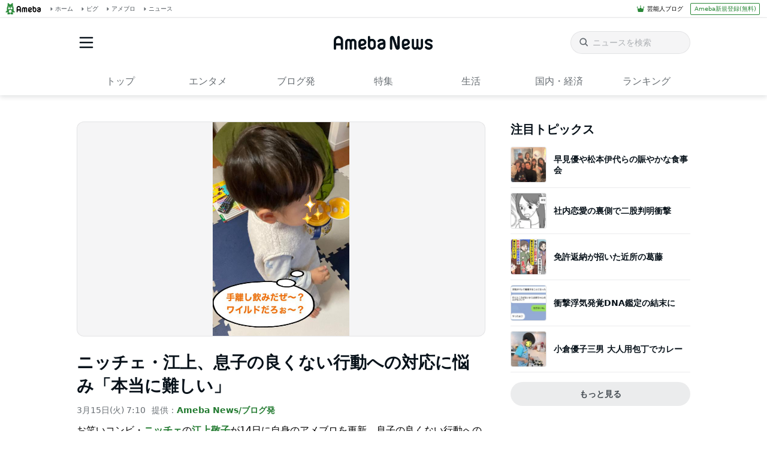

--- FILE ---
content_type: text/html; charset=utf-8
request_url: https://www.google.com/recaptcha/api2/aframe
body_size: 258
content:
<!DOCTYPE HTML><html><head><meta http-equiv="content-type" content="text/html; charset=UTF-8"></head><body><script nonce="mzndB_hqLTVj_n4esxjbPg">/** Anti-fraud and anti-abuse applications only. See google.com/recaptcha */ try{var clients={'sodar':'https://pagead2.googlesyndication.com/pagead/sodar?'};window.addEventListener("message",function(a){try{if(a.source===window.parent){var b=JSON.parse(a.data);var c=clients[b['id']];if(c){var d=document.createElement('img');d.src=c+b['params']+'&rc='+(localStorage.getItem("rc::a")?sessionStorage.getItem("rc::b"):"");window.document.body.appendChild(d);sessionStorage.setItem("rc::e",parseInt(sessionStorage.getItem("rc::e")||0)+1);localStorage.setItem("rc::h",'1768863500509');}}}catch(b){}});window.parent.postMessage("_grecaptcha_ready", "*");}catch(b){}</script></body></html>

--- FILE ---
content_type: application/javascript; charset=utf-8
request_url: https://fundingchoicesmessages.google.com/f/AGSKWxXYxk9nSXytCKoP5ClkGWfS6D1rIPuO0UJH4lZGtVvGnpNoixjHsI8LEAZBrVq7U4DiJ-bdUQslN_TFvq8KbmqP2p-I-ufIURZlVev9HTmCIplnfu1fdZ62AQ7LMgKYE7vpSjxXG3-GZL7kjat5SBlRF80jMUh4jKpqHbhF1bA7MuemQcWgbmJw7lUc/_/ssc_ad./advertiser._ads/horiz/&adclient=_ad_layer_
body_size: -1290
content:
window['e2c4ab6e-86ea-478a-ae98-67ddf054429a'] = true;